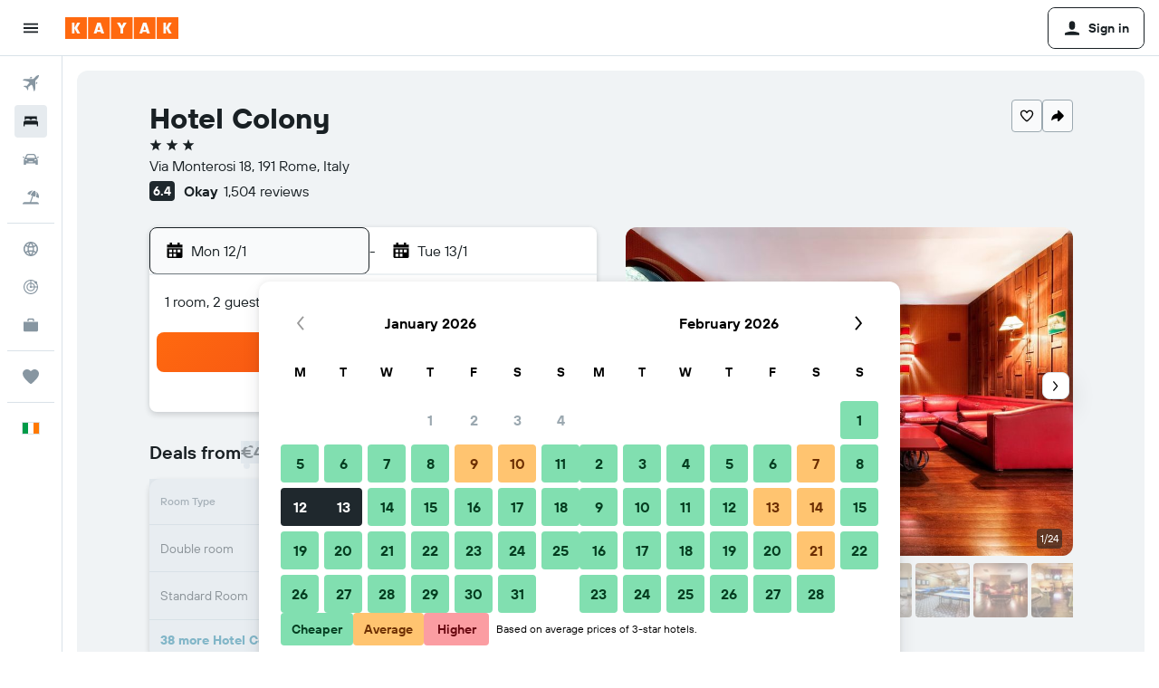

--- FILE ---
content_type: image/svg+xml
request_url: https://www.kayak.ie/res/images/flags-svg/ie.svg
body_size: -191
content:
<svg xmlns="http://www.w3.org/2000/svg"  viewBox="0 0 60 40"><path fill="#009B48" d="M0 0h20v40H0V0z"/><path fill="#FFF" d="M20 0h20v40H20V0z"/><path fill="#FF7900" d="M40 0h20v40H40V0z"/></svg>